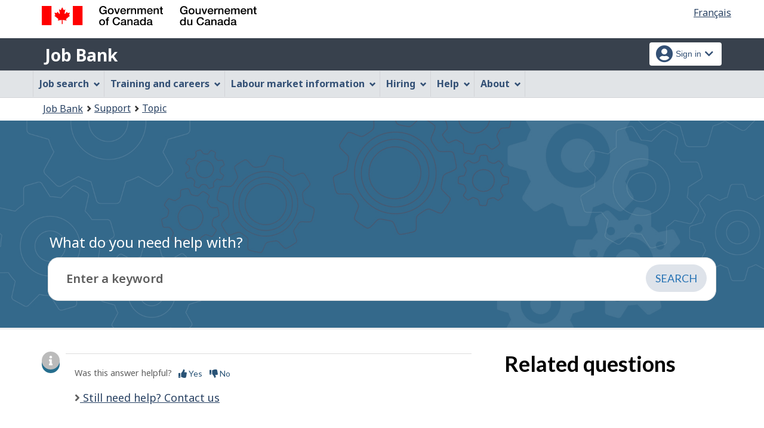

--- FILE ---
content_type: text/javascript;charset=UTF-8
request_url: https://www.jobbank.gc.ca/themes-jb/js/settings/site-settings-gtie8.js
body_size: 2296
content:
//*** Begin jQuery ***/
$(document).ready(function(){
	$('.togglePassword').prop("checked", false);

	// Sign in Security Answer
	$('#securityForm\\:show-login-challenge-answer').on('change', function () {
		  $('#securityForm\\:input-security-answer').hideShowPassword($(this).prop('checked'));
	});	
	// Reset my Password Security Answer
	$('#resetSecurityForm\\:show-login-challenge-answer').on('change', function () {
		  $('#resetSecurityForm\\:input-security-answer').hideShowPassword($(this).prop('checked'));
	});
	//Login Question Security Answers
	$('#security\\:show-signup-password-answer1').on('change', function () {
		  $('#security\\:input-answer1').hideShowPassword($(this).prop('checked'));
	});
	$('#security\\:show-signup-password-answer2').on('change', function () {
		  $('#security\\:input-answer2').hideShowPassword($(this).prop('checked'));
	});
	$('#security\\:show-signup-password-answer3').on('change', function () {
		  $('#security\\:input-answer3').hideShowPassword($(this).prop('checked'));
	});
	$('#security\\:show-signup-password-answer4').on('change', function () {
		  $('#security\\:input-answer4').hideShowPassword($(this).prop('checked'));
	});	
	$('#security\\:show-signup-password-answer5').on('change', function () {
		  $('#security\\:input-answer5').hideShowPassword($(this).prop('checked'));
	});	
	// Sign up Security Answers
	$('#securityQuestionForm\\:show-signup-password-answer1').on('change', function () {
		  $('#securityQuestionForm\\:input-answer1').hideShowPassword($(this).prop('checked'));
	});
	$('#securityQuestionForm\\:show-signup-password-answer2').on('change', function () {
		  $('#securityQuestionForm\\:input-answer2').hideShowPassword($(this).prop('checked'));
	});
	$('#securityQuestionForm\\:show-signup-password-answer3').on('change', function () {
		  $('#securityQuestionForm\\:input-answer3').hideShowPassword($(this).prop('checked'));
	});
	$('#securityQuestionForm\\:show-signup-password-answer4').on('change', function () {
		  $('#securityQuestionForm\\:input-answer4').hideShowPassword($(this).prop('checked'));
	});	
	$('#securityQuestionForm\\:show-signup-password-answer5').on('change', function () {
		  $('#securityQuestionForm\\:input-answer5').hideShowPassword($(this).prop('checked'));
	});
	
});